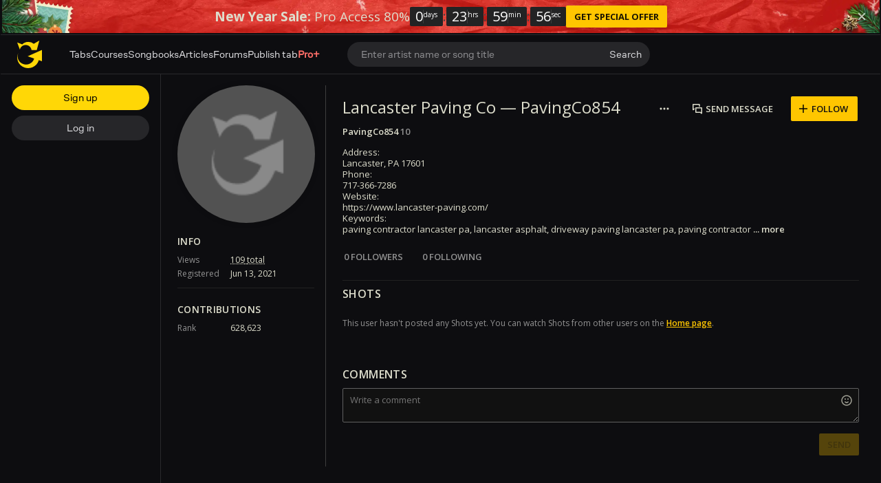

--- FILE ---
content_type: text/javascript; charset=utf-8
request_url: https://www.ultimate-guitar.com/static/public/build/ug_react_i18n_es6/202601/ug~runtime.a69b511f31a99fa328555a9e9baba6f6.js
body_size: 7889
content:
(()=>{"use strict";var e,c,a,d,b,f={},t={};function r(e){var c=t[e];if(void 0!==c)return c.exports;var a=t[e]={id:e,loaded:!1,exports:{}},d=!0;try{f[e].call(a.exports,a,a.exports,r),d=!1}finally{d&&delete t[e]}return a.loaded=!0,a.exports}r.m=f,r.amdO={},e=[],r.O=(c,a,d,b)=>{if(!a){var f=1/0;for(i=0;i<e.length;i++){for(var[a,d,b]=e[i],t=!0,o=0;o<a.length;o++)(!1&b||f>=b)&&Object.keys(r.O).every((e=>r.O[e](a[o])))?a.splice(o--,1):(t=!1,b<f&&(f=b));if(t){e.splice(i--,1);var n=d();void 0!==n&&(c=n)}}return c}b=b||0;for(var i=e.length;i>0&&e[i-1][2]>b;i--)e[i]=e[i-1];e[i]=[a,d,b]},r.n=e=>{var c=e&&e.__esModule?()=>e.default:()=>e;return r.d(c,{a:c}),c},a=Object.getPrototypeOf?e=>Object.getPrototypeOf(e):e=>e.__proto__,r.t=function(e,d){if(1&d&&(e=this(e)),8&d)return e;if("object"==typeof e&&e){if(4&d&&e.__esModule)return e;if(16&d&&"function"==typeof e.then)return e}var b=Object.create(null);r.r(b);var f={};c=c||[null,a({}),a([]),a(a)];for(var t=2&d&&e;"object"==typeof t&&!~c.indexOf(t);t=a(t))Object.getOwnPropertyNames(t).forEach((c=>f[c]=()=>e[c]));return f.default=()=>e,r.d(b,f),b},r.d=(e,c)=>{for(var a in c)r.o(c,a)&&!r.o(e,a)&&Object.defineProperty(e,a,{enumerable:!0,get:c[a]})},r.f={},r.e=e=>Promise.all(Object.keys(r.f).reduce(((c,a)=>(r.f[a](e,c),c)),[])),r.u=e=>"202601/"+e+"."+{79:"ab6a31918e77f96dc6a96cac49c90c99",123:"b9e5a1987fd3c3e8c5dabc67ff298fae",199:"85cf3a0af366a5e5684490b117763171",229:"3ef9579786585c829d348418d06a0233",331:"ef26a8d7b4074256d0850174d429c442",335:"3039e703a8df85a2d6fd66e440f86af9",502:"5381a80c9dc18d53d12892371d58c16b",513:"5749c33cd8397930cb7de2705c0db1ce",522:"6737d1b88de51ff35a7c7a0c3552ce20",532:"f9e82632454d3b9959c0043e95a38f74",554:"0e3c6229426855cb800b7be778df24b6",585:"f1edbdc6c65db7805cb1338cc264f89a",625:"885cb2d033a151286924176c256e1677",682:"17519e456c074671adbbc89a30ce9c0d",698:"d188610320a3bd718d81fc6249b2b4be",734:"48946b5bfc087cdfe8d03a1c40c1abc5",753:"98ff108ece1f771784f52fe104db4b5b",823:"5d48b4f1587f03e5ce58434c9dafae02",922:"7598e986009b6e0fd21971fcc1fefd82",930:"128e9ceeaa68e141392199658f5677a8",948:"aba650bc8f5b131140f94548fdc43d4e",1016:"e2b118c854ba175d69047fb7273bf0a3",1174:"f59f3f88187c52d8a6fa651a6ae72f8c",1201:"dc87a4de19af81a8c7c9952f46a2a5e7",1263:"cbad3ff0feb0176167c078982e249942",1268:"d63ad875e777939bee9e2e55f348c4c8",1397:"87f845d8bf08fec0250f5d659d1ef40a",1408:"0b6068d42a363e343065dd623b6d4e68",1420:"2cfcb945f1cc02833150a5a3bf8084e6",1423:"325d08d109a2bc13feb92563c4ae14cc",1442:"e8398e9b275387bf811bcfed413d0a0b",1448:"d0263390c9826b50cf0ba1f9e81f33e3",1504:"30f3fa246dcc7c97ce00bd81be2c2c90",1536:"5cba93e78fa2307e6b1a1e73fc4a3f51",1544:"d3a8dce9939957bac7943c6bb5c39c16",1568:"bbe389f3f737e12656bd62cbc68ab39e",1571:"cbde137509a8715bbcac8ae6b5ce1cac",1586:"1dc06c3e1deae8485c564d882f7592ea",1649:"131d086f625505d638e951b9f939e33e",1665:"7364599c61b5422d08a6f790d9794216",1744:"fb36888651a284ba2e35af23a7943f2e",1746:"f6a2d7267b975b180cdb7ad497aae696",1747:"aeacb3769e4656edfe42b2a409bfd7dd",1784:"d96cf18ade26e801d7140c217e5c095b",1860:"b871ebb179a0ff9097140ad251353055",1872:"22a89f04f50378730bccec3320f45a90",1885:"6d67178490bd394834db63339788f439",1894:"4ad5f6e78c33582a3fa1dbaa0aee9dc3",1948:"2bf921770f48c4047c0b642b96c3ca0b",1950:"21e71fdb0d2db48065688c6e23465d85",1957:"ed86eee3a59c9b94666944f817a7a44e",2148:"dc1d0d6a0f605497b8743757d4ba1b58",2215:"e6813b36daaf3bf2af339e1669723def",2239:"1b3c73a2c1a05e4d0c0017b020439483",2294:"da8c73f9056bb302ec0c098922a9d75a",2296:"033574d706861bbb65667add9955fe57",2297:"6f68f25873bd28736a25aef901045c52",2409:"3cee933c5c353e81707dc78f65c1cfeb",2563:"40fc5f187123d30678beb309e217cbf5",2577:"0886a75a2f33d1a515452f2af7c94a1e",2597:"09f2e7ba25d41fb507557be2944a195b",2672:"f363323d7e030714bee1d52f8a8aab07",2762:"30d2a0660ad4814a7995a7755e856a32",2767:"83c5844f9bd1194d19b196d22e98f4c4",2782:"af941005134ac8be5d309428ec035e5b",2833:"bce82524945fb2b03dee947fe7b81193",2879:"7b76530180545c864c201c0883e50d56",2896:"a01b5e45749e794b600737e9ceb25443",3018:"593e2a499622c830d1cb1e10af4d2ec6",3071:"9c180aae5894032ff1961825a89f5720",3116:"6a4be6eaa32ff88ef512b3a7ae51c863",3144:"f7c810498c1ab1a742ee372b586d552e",3147:"2783794fa337fc6e6dc27786cb996c71",3164:"d91458ab42fbeca3db2de9d7a83aa600",3216:"bc02b01324aebc859bbcb7034f26d98e",3270:"53a36ade681831f31d35250b36210ec1",3295:"eb5fcf71e111f3f047d8c1d2a608cc4f",3302:"7ee970672bf5872236ce91a3fe598f39",3319:"7b06826d3d879066985ce2443fe76895",3344:"24bd4cfd1974b3787e8c565bebe0bcaa",3418:"9b8976c3b9a7d3beea01b3f985bc3a49",3429:"b8b9475bdc946117b9d9939e064463f2",3449:"f43c9c9b0deab28a89817606d884ad24",3532:"dcac30d26899f3ef223ac5689f176095",3569:"a75801c0ea5ab126a553bb3e7f894f93",3575:"de713cc963a17976bfebc2a5d1f046c0",3615:"d5583b217f7ebeec800a8f9fb54e871a",3632:"9ca8cfe9713e53972ad4fe7f550483e9",3652:"4442a29ff67fd9e569012f46debf6762",3668:"b4808fd47f084d13fce50f1146d5c50f",3710:"1ad90f9c670ab2fd83d2b547c59ef303",3814:"632b0240388500bdd249fdb25481007d",3827:"2b7e90c382e3adc6d5e26ab4d4fad9e1",3865:"713f954c89f4caec4bf80147c4b18602",3923:"6ed1d0b327631242d8526e80b91d23f4",3925:"8b2e06c4e1c5dc5f94c737ca041efbf8",3942:"ba4c64728c9370052555792713be2a45",3953:"f206bb12fc2350e781cd27f881f46e8a",3977:"a85882d732b6c2890b294dbccef97dea",3981:"64dea7908f87fb7ff17d848442ca9f3f",3997:"93bf080dde44ae72c368eaceaab1d79e",4094:"14e22bb296830e80c3e1de759c8b1c33",4139:"275f5b03c62608d953b4791290242caa",4192:"aa5ae429e9c3a0aebbdbc2acc60b7a33",4288:"65dc20426461b6fd22d2493aa5314a61",4298:"f676766589531014973bd0b02e2a7fd2",4393:"71185f8a865de7efc9660863e6f9c50a",4469:"873482f5f6ca4cebe5d70140b0978f1d",4484:"d0048c41924acbe177ebd08f18fe8484",4498:"0e6ca87bf577b7a6796d62fc881dfc5a",4578:"692574b34adfd04451ef1f36200253f7",4635:"26dc253c55d46fc0421a22c29d8df421",4637:"2e6f00528be41336746686d90d24f46d",4691:"6f86a311b2c9bfbe687bf09a20ca4ec9",4696:"3b96496d58a0f02695cbb58e382f123f",4727:"d83a136b804531221150d93c9f1ccc98",4728:"35b76fccf3f3029f4c04900e6d6c362d",4780:"5b3270d09eb6a71372275b07a821bcbb",4781:"5bce8654a40e139ae2982f3d5b378f47",4801:"af46514ca2e1565d2d758ec2a5779ca8",4817:"480d1212bb3b8a537cea0eecd5a22489",4819:"6720818c5b65240762eafa44b9b9e09f",4823:"d8bd126fdcec1c189f1c4c073f258335",4832:"07a0e0285129f5510acb1d9bbf0b2477",4844:"7d34de209545e7dba888945074854947",4893:"bc2998f1e630d444de74c5d60b99afa4",4933:"79528b0cea2795613812ddb606d079f5",4962:"f52006890d8c626598b2d759a0787ac6",4987:"4f6f2528e0cb21190967dc93a0280b6f",5030:"b8bc6f41003abba9bb8597f4ceaedc13",5130:"a5ed36179c708c3a925e9721779402f2",5306:"8cceb839b87e878d419a4b2eb15d4a87",5353:"b61e38f79d354ac460a4060504b6b6e9",5366:"1e2c7da7cb0c9d3fed962a5ed2643f62",5380:"6013fb4d7d4f8232d0b31ce7c464088e",5400:"b5536fc157c7aed79ed017aab2086efc",5421:"3a5827e4a848212f057222eceaff7c27",5440:"22e7967acc3f14202b4c885af35ae1df",5450:"4f5ccbca2465959ff8210b8c595c9535",5456:"0d29ec5da5d6fd4f708e921e8112d0db",5479:"a148f5a8920f997280ec406de9604726",5555:"1681b2a6ba7cfe27c731e901f6cf07a5",5599:"d2c53ea8a9f493c67c3c0eac818e358a",5623:"2a12648b722f8f36d52fa7e16c57cbcb",5686:"abd058ec6d82f99b6b864031ce44ed14",5702:"c5c7f9b17d03d66ff9d6149ade45837b",5729:"1620a3b5ab01c0a53afa5e3ebb6ac9a9",5759:"9e9daff02ec279c9661a3ef33f51e855",5773:"bf385166ea08569aaf6af3c481a90458",5807:"e055114183febf6dd4fd3ff70b47aa1d",5810:"ef7686d32e61b600eca84bcfdd87237e",5816:"3d71e0711997de0d1f7abd0642fc750b",5829:"f145837e3b7ec23932540eafa37a3111",5836:"28dc28cbfb6cd93bd841969d329ebe79",5915:"2721aaa182e0400863aa8ce024c8501c",5942:"807ae174b835e8a9c9fe4325f98bc0db",5972:"88352e3ffb1e6d7f8824e9c924b1d84b",6124:"f02baedcb1865d15dbbafb0880764cad",6125:"ba900c12b1a1b7dfceecacdf4198bbaa",6136:"b4f5daa06d5e116e81df760089ad418a",6145:"4a09e572a56b5e2f2ede747c9d2eba6a",6389:"d38eee4d8afd7f3e506e4db75f3796c8",6410:"baa097f0bccfcc1403a6f0429a9dbe97",6418:"83599fba559bf4187adf38c4c4ba85e8",6422:"187e7035ae795ce7787feeb860301c81",6433:"5b50777189489efb7b7934e7d7da655d",6582:"a7830d85359ce0e58051a47ec9107eb9",6584:"1ff2cc52f7a5f99710411422bcb0ba59",6586:"f92407bca81c5186cfe5b7a8b46f35f3",6593:"148ec9ad97ff780be636fbde56158590",6678:"44dcaf9bb8e7c63c8e7ce9386d71a10f",6679:"c3087d252996998598659370e9e7b3b3",6715:"a53e38502e86444d8d10a2588dafd5b9",6722:"2fe0d2ac8429509915ae7fcb2f801705",6766:"eb6a9c999bce9cbeac27814746c7aabf",6804:"35ba7e6eeb8601395aa2116f59eba7b3",6814:"4ac7c51606f986f43e9c7acc39166820",6864:"487d26d0364d9e1c8e86eef3e406acda",6886:"aca97e7abe49bc5d5d52c829bb9580be",6927:"6d95fc20f68dcc768da975a78a3a59b1",6982:"a85a88b451d898b085d65b9867c28329",7027:"820ff5c6e65294e889afb6eea1c0c635",7046:"2b33384eae709d67227fd255654951c6",7065:"713e52ad66c179c805f34bf790f4e9bf",7092:"62228b3edd0913b930066a3a89ac922f",7095:"aa35dcb161d6dedd8f344d2618db5da8",7139:"d45c44d9555dbfd532a0dc09aaa8207c",7195:"142c3324d974a77ca1899785ebc497a6",7214:"f6ea3ba5f41289d325be2d4cbec64156",7225:"65b37b49dfbefe360899de7b70dda0b9",7304:"1fdd020091becfc66ec9de5c5253c486",7318:"e603c653ae0bf81c439477bf9ba8add5",7366:"d257947e689dccf68aaf84fec5a70d29",7418:"ee37002233f98fa23c97a32ca461aa9d",7496:"5fd41359ff999e03863bdc769207c35e",7520:"1dc5a864d2aaab09f5fb38b416290e2a",7527:"f854942699b98e4e888accad67247c0d",7697:"380140192dcd62af82937403710531e1",7712:"449778c92fdd61f5df3ef2d4fb61577c",7752:"9036c009491d5fc3b7c88d1cc29d9e43",7772:"81a58b2efb23fa47673aacb2cf39a478",7786:"a58c3ecfc73e5c75d156f0118de036c0",7864:"e8a977c3781c3ea507e7a396d69056bb",7868:"13270be14aee7caf6c020d31932f35df",7878:"70a80030118d1b32aff86c760e09f48f",7914:"d2c9ef13644d837d0a3e92a79b1a0858",7941:"b97d309d10d68cf80a228af81f1ba521",7991:"b2b40afb6bb18b3d7ea1414ade040b56",8042:"d3ce59454143abc1f4fff4871a02fe29",8132:"0604785a5e90cd3b0860e66dec849142",8142:"9d18c5510015954e9ca2aa9c02e78aaa",8170:"1abf13f1cd64ec3b1ddb23f869c4f5fe",8172:"0ba9ca6a90e5f016ccf7d89376bb1a3a",8179:"90c2b72d4cebfd11025ea70950d13fd7",8192:"17910bcaa3626c5f4a3bde9c672db3c0",8235:"e7d5dc3070955e5f742a6a8b6d4637b2",8345:"b2f622b297947cb72b43572336e2a174",8356:"2002130171c9232f4ff8479ee456ee5f",8451:"82dbf1dad969ed9293ae408562e9f1f9",8463:"33020df7986e9e84705fbf755f53b2a9",8479:"5c37e5a7c331a9d8d6f3be20c4c01600",8530:"30d09466327cfd8428a502d5ce49c6ac",8531:"fa0532c52fa1bc5a4f48bd134224c6ca",8545:"5adfd215dfbe7a19f58e2f0ae86f57ea",8590:"f9abc7f9660213e2fd8393f5e76e636a",8659:"bd0db24ea11aefd93e7c3e28235d5af1",8666:"a8a03b85c7b297f5c3d7e6103cede628",8677:"55d15817b94c6cfd0bbd5a34032be7ed",8681:"91eb9c2191ec3b9ef57a1c4c5776d4b8",8688:"10276bb4c41f158900bafb0797dd0069",8692:"74d5a7a95da2f1370a5e6b3af5b40b1e",8699:"4f23b8e5397668786bf474704b2f75f2",8761:"010a255d0a8244af68e8789789dccd48",8780:"dfd0ff9ee2911240ef34110d8476d7c1",8811:"954b6d9d4cfcf32db6cb5b34daa8c4be",8874:"f3d2c73ccf709159d77cd67da619559a",8977:"5d6c373eac4cdfab160622ef04a855d3",9036:"0f22b9343b662ab94e371e57f2b28535",9104:"6f878bf55b39c6cc9bbe6f8a14114270",9139:"94ac5e97085bad48d934606aac16bf89",9187:"302b019f2dedf00c4b89fbb89a5df220",9244:"be384cd28db4c40928f8eb0cbcd4c81f",9262:"e46a2353a6385d90d31fbafff2b666dc",9340:"9306bfb183abc48d7c468fa2e3810251",9374:"40433631155b9d05e47fa3367b540bd1",9394:"f71a700dda429e142ed0023ca4418c4a",9405:"d696826921c5dcebd72823903a33ca88",9476:"ddbde6266623c7def1bb7d74c3765f2b",9554:"95e14789d2e73f93a4e35b130ed9e2c8",9565:"5dd69dee6df8985931a53c7b078c3f5b",9572:"4b1980be806c04f5020bf7d324e6b80f",9583:"62f3ba5230362f6d7971f8e912405e9d",9598:"dc78dad13c09eb63cc0247c3ec1cb5f0",9641:"5d26bd36d98fea3effe4bc01e8e7a5d5",9677:"e94f6387b4ddb2b329d453a93544b85c",9730:"6a629899a14a871fea7e402432ff656a",9744:"a4ba28348940fc19818ab40bd80a1378",9752:"d7e9c2696ed5dfd3c31e5074bc655175",9788:"49c9a80737e19b8eea0dbb87b0952f5a",9794:"07c9bb47ab0feb1e256d8dc345321e1e",9818:"9a894864929082d3d79e1fd3c96a340e",9851:"f25aad76c9369a7a9bf05182b7c7a42b",9854:"eb848b74c017818f151ad704cefb79e5",9997:"cd9987ec5c6107d8caf81a17fecf1978"}[e]+".js",r.miniCssF=e=>{},r.g=function(){if("object"==typeof globalThis)return globalThis;try{return this||new Function("return this")()}catch(e){if("object"==typeof window)return window}}(),r.hmd=e=>((e=Object.create(e)).children||(e.children=[]),Object.defineProperty(e,"exports",{enumerable:!0,set:()=>{throw new Error("ES Modules may not assign module.exports or exports.*, Use ESM export syntax, instead: "+e.id)}}),e),r.o=(e,c)=>Object.prototype.hasOwnProperty.call(e,c),d={},b="ug_react_i18n_es6:",r.l=(e,c,a,f)=>{if(d[e])d[e].push(c);else{var t,o;if(void 0!==a)for(var n=document.getElementsByTagName("script"),i=0;i<n.length;i++){var l=n[i];if(l.getAttribute("src")==e||l.getAttribute("data-webpack")==b+a){t=l;break}}t||(o=!0,(t=document.createElement("script")).charset="utf-8",t.timeout=180,r.nc&&t.setAttribute("nonce",r.nc),t.setAttribute("data-webpack",b+a),t.src=e),d[e]=[c];var u=(c,a)=>{t.onerror=t.onload=null,clearTimeout(s);var b=d[e];if(delete d[e],t.parentNode&&t.parentNode.removeChild(t),b&&b.forEach((e=>e(a))),c)return c(a)},s=setTimeout(u.bind(null,void 0,{type:"timeout",target:t}),18e4);t.onerror=u.bind(null,t.onerror),t.onload=u.bind(null,t.onload),o&&document.head.appendChild(t)}},r.r=e=>{"undefined"!=typeof Symbol&&Symbol.toStringTag&&Object.defineProperty(e,Symbol.toStringTag,{value:"Module"}),Object.defineProperty(e,"__esModule",{value:!0})},r.nmd=e=>(e.paths=[],e.children||(e.children=[]),e),r.j=3938,r.p="/static/public/build/ug_react_i18n_es6/",(()=>{r.b=document.baseURI||self.location.href;var e={3938:0};r.f.j=(c,a)=>{var d=r.o(e,c)?e[c]:void 0;if(0!==d)if(d)a.push(d[2]);else if(3938!=c){var b=new Promise(((a,b)=>d=e[c]=[a,b]));a.push(d[2]=b);var f=r.p+r.u(c),t=new Error;r.l(f,(a=>{if(r.o(e,c)&&(0!==(d=e[c])&&(e[c]=void 0),d)){var b=a&&("load"===a.type?"missing":a.type),f=a&&a.target&&a.target.src;t.message="Loading chunk "+c+" failed.\n("+b+": "+f+")",t.name="ChunkLoadError",t.type=b,t.request=f,d[1](t)}}),"chunk-"+c,c)}else e[c]=0},r.O.j=c=>0===e[c];var c=(c,a)=>{var d,b,[f,t,o]=a,n=0;if(f.some((c=>0!==e[c]))){for(d in t)r.o(t,d)&&(r.m[d]=t[d]);if(o)var i=o(r)}for(c&&c(a);n<f.length;n++)b=f[n],r.o(e,b)&&e[b]&&e[b][0](),e[b]=0;return r.O(i)},a=self.webpackChunkug_react_i18n_es6=self.webpackChunkug_react_i18n_es6||[];a.forEach(c.bind(null,0)),a.push=c.bind(null,a.push.bind(a))})(),r.nc=void 0})();
//# sourceMappingURL=/static/public/build/ug_react_i18n_es6/../../sourcemap/ug_react_i18n_es6/202601/ug~runtime.be8ce7cdf649cf202f3f6291542a6a7e.js.map